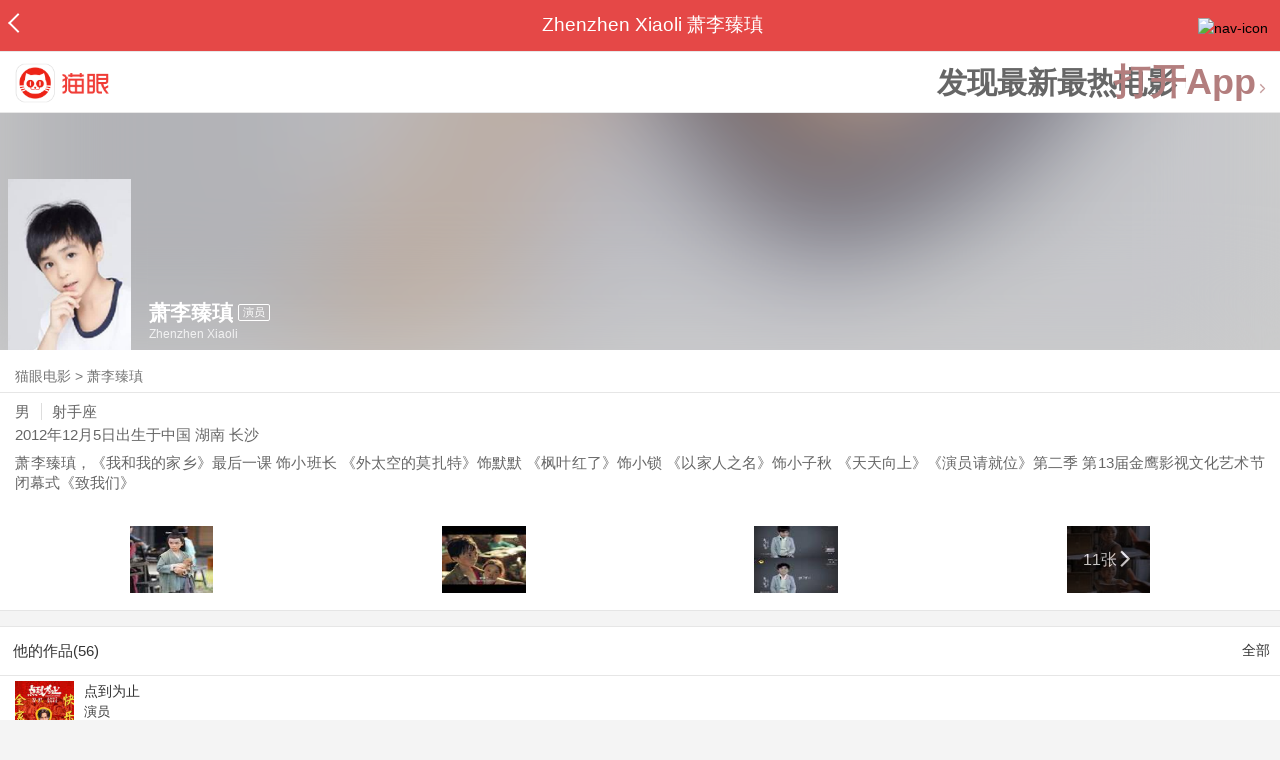

--- FILE ---
content_type: text/html; charset=utf-8
request_url: https://maoyan.dianping.com/asgard/celebrity/2961070
body_size: 12290
content:
<!DOCTYPE html>
<html class=" " lang="zh">
<head>
  <meta charset="UTF-8">
  <meta name="viewport" content="width=device-width, height=device-height, initial-scale=1, maximum-scale=1, user-scalable=no, viewport-fit=cover">
  <meta http-equiv="X-UA-Compatible" content="ie=edge">
  <meta name="baidu-site-verification" content="lxgZbG0NVn" />
  <meta name="lx:category" content="movie">
  <meta name="lx:autopv" content="off"/>
  
  <meta name="share:wechat:message:title" content="关于萧李臻瑱，你想知道的都在这里" />
  <meta name="share:wechat:message:desc" content="萧李臻瑱，《我和我的家乡》最后一课 饰小班长 《外太空的莫扎特》饰默默 《枫叶红了》饰小锁 《以家人之名》饰小子秋 《天天向上》《演员请就位》第二季 第13届金鹰影视文化艺术节闭幕式《致我们》" />
  <meta name="share:wechat:message:icon" content="https://p0.pipi.cn/basicdata/25bfd6d77a387a02ff7e123101b5f9ec59f89.jpg?imageMogr2/thumbnail/2500x2500%3E" />
  <meta name="share:wechat:timeline:title" content="关于萧李臻瑱，你想知道的都在这里" />
  <meta name="share:wechat:timeline:icon" content="https://p0.pipi.cn/basicdata/25bfd6d77a387a02ff7e123101b5f9ec59f89.jpg?imageMogr2/thumbnail/2500x2500%3E" />
  <meta name="share:wechat:timeline:desc" content="萧李臻瑱，《我和我的家乡》最后一课 饰小班长 《外太空的莫扎特》饰默默 《枫叶红了》饰小锁 《以家人之名》饰小子秋 《天天向上》《演员请就位》第二季 第13届金鹰影视文化艺术节闭幕式《致我们》" />
  <link rel="dns-prefetch" href="//p0.meituan.net"/>
  <link rel="dns-prefetch" href="//s0.pipi.cn"/>
  <link rel="dns-prefetch" href="//www.dpfile.com"/>
  <link rel="dns-prefetch" href="//lx.meituan.net"/>
  <link rel="dns-prefetch" href="//lx1.meituan.net"/>
  <link rel="dns-prefetch" href="//plx.meituan.com"/>
  
  <title>萧李臻瑱介绍_图片_作品-猫眼电影</title>
  <meta name="description" content="猫眼电影为您提供萧李臻瑱名称相关信息，如人物简介、图片、参演电影作品等。更多萧李臻瑱名称相关信息请关注猫眼电影官网。"/>
  <meta name="keywords" content="萧李臻瑱,萧李臻瑱介绍,萧李臻瑱图片,萧李臻瑱作品"/>
  
  
  <link rel="stylesheet" href="//s0.pipi.cn/festatic/asgard/resources/pages/celebrity/vendors-7ccaf0e5.css">
  
  <link rel="stylesheet" href="//s0.pipi.cn/festatic/asgard/resources/pages/celebrity/index-4fc3a2de.css">
  
  
  
  <script>
    try {
      // i版内嵌到快应用中，ua会携带maoyan关键字，会导致appnm上报错误，所以需要把ua的关键字去掉
      if (window.navigator && window.navigator.userAgent && window.navigator.userAgent.indexOf('com.maoyan.movie.quickapp')) {
        let ua = window.navigator.userAgent;
        Object.defineProperty(window.navigator, 'userAgent', {
          value: ua.replace(/\.maoyan/, ''),
          writable: false,
        });
      }
    } catch (err) {}
  </script>
  <script>
    "use strict";!function(){var e=0<arguments.length&&void 0!==arguments[0]?arguments[0]:"_Owl_",a=window;a[e]||(a[e]={isRunning:!1,isReady:!1,preTasks:[],dataSet:[],pageData:[],disableMutaObserver:!1,observer:null,use:function(e,t){this.isReady&&a.Owl&&a.Owl[e](t),this.preTasks.push({api:e,data:[t]})},add:function(e){this.dataSet.push(e)},run:function(){var t=this;if(!this.isRunning){this.isRunning=!0;var e=a.onerror;a.onerror=function(){this.isReady||this.add({type:"jsError",data:arguments}),e&&e.apply(a,arguments)}.bind(this),(a.addEventListener||a.attachEvent)("error",function(e){t.isReady||t.add({type:"resError",data:[e]})},!0);var i=window.MutationObserver||window.WebKitMutationObserver||window.MozMutationObserver,r=window.performance||window.WebKitPerformance;if(i&&r){var n=-1,s=window.navigator.userAgent;if(-1<s.indexOf("compatible")&&-1<s.indexOf("MSIE")?(new RegExp("MSIE (\\d+\\.\\d+);").test(s),n=parseFloat(RegExp.$1)):-1<s.indexOf("Trident")&&-1<s.indexOf("rv:11.0")&&(n=11),-1!==n&&n<=11)return void(this.disableMutaObserver=!0);try{this.observer=new i(function(e){t.pageData.push({mutations:e,startTime:r.now()})}),this.observer.observe(document,{childList:!0,subtree:!0})}catch(e){console.log("mutationObserver err")}}else this.disableMutaObserver=!0}}},a[e].run())}();
  </script>
  <!-- 微博sdk -->
  
  

  <!-- 跳转小程序需要1.6以上版本 -->
  

  

  
  <script>
    // 灵犀埋点种子代码开始
    !(function (win, doc, ns) {
        var cacheFunName = '_MeiTuanALogObject';
        win[cacheFunName] = ns;
        if (!win[ns]) {
            var _LX = function () {
                _LX.q.push(arguments);
                return _LX;
            };
            _LX.q = _LX.q || [];
            _LX.l = +new Date();
            win[ns] = _LX;
        }
    })(window, document, 'AnalyticsBase');
    //种子代码结束
  </script>
  <!-- 百度资源平台自动推送js代码 [e0bacf12e04a7bd88ddbd9c74ef2b533 -> niuran] -->
  <script>
    var _hmt = _hmt || [];
    (function () {
      var hm = document.createElement("script");
      hm.src = "https://hm.baidu.com/hm.js?e0bacf12e04a7bd88ddbd9c74ef2b533";
      var s = document.getElementsByTagName("script")[0];
      s.parentNode.insertBefore(hm, s);
    })();
  </script>
  <!-- Google tag (gtag.js) [G-WN80P4PSY7 -> niuran] -->
  <script async src="https://www.googletagmanager.com/gtag/js?id=G-WN80P4PSY7"></script>
  <script>
    window.dataLayer = window.dataLayer || [];
    function gtag() { dataLayer.push(arguments); }
    gtag('js', new Date());
    gtag('config', 'G-WN80P4PSY7');
  </script>
</head>
<body>
  <div id="app" class="page-index" ><div class="layout"><div class="navbar-wrap"><div class="Navbarold "><nav><a class="navbar-back" href="/" data-bid="b_Aewng" data-lab="{ celebrity_id: 2961070 }"></a><div class="navbar-title ">Zhenzhen Xiaoli 萧李臻瑱</div><div class="nav-btn"><img class="nav-icon" src="//p0.meituan.net/scarlett/f05f61e7a8f3f45fd071c068d7a26870356.png" alt="nav-icon"/></div></nav></div></div><div class="page-content page-celebrity"><div><div class="download-app-bar-custom"><h1><a href="//m.maoyan.com/"><img class="img noneBg logo_custom" alt="logo" src="//s0.pipi.cn/festatic/asgard/resources/images/logo@3x.png" width="42" height="42"/></a></h1><a class="benefit-text" data-bid="b_movie_nikl02bu_mc" data-view-bid="b_movie_nikl02bu_mv">发现最新最热电影</a><span class="split"></span><a href="javascript: void(0);" class="link btn-open-app-custom" data-event="donwload3" link="meituanmovie://www.meituan.com/movie/actordetail?actorId=2961070" to="" data-bid="b_53up23as" data-view-bid="b_movie_b_53up23as_mv" data-lab="{&quot;position&quot;:&quot;home&quot;}">打开App<img class="img noneBg point" alt="logo" src="//s0.pipi.cn/festatic/asgard/resources/images/point.png" width="11" height="11"/></a></div></div><div class="celebrity-wrap"><div class="celebrity small-type"><img class="img noneBg" alt="萧李臻瑱" src="https://p0.pipi.cn/basicdata/25bfd6d77a387a02ff7e123101b5f9ec59f89.jpg?imageMogr2/thumbnail/2500x2500%3E"/><div class="celebrity-profile clearfix"><img class="img noneBg" src="https://p0.pipi.cn/basicdata/25bfd6d77a387a02ff7e123101b5f9ec59f89.jpg?imageMogr2/thumbnail/2500x2500%3E"/><div class="intro"><div class="chinese"><span class="cn-name">萧李臻瑱</span><span class="tag">演员</span></div><div class="en-name">Zhenzhen Xiaoli</div></div></div><div class="mask"></div></div><div class="crumbs-nav"><a href="/">猫眼电影</a>  &gt;  <a> 萧李臻瑱 </a></div><div class="intro-wrap"><section class="panel base-info" style="border-width:1px"><div class="panel-content"><div class="props"><span>男</span><span>射手座</span></div><div class="born"><span>2012年12月5日</span><span>出生于中国 湖南 长沙</span></div><div data-event="intro" data-bid="b_JjMUD" data-view-bid="b_865wS" data-lab="{&quot;celebrity_id&quot;:2961070,&quot;type&quot;:false}" data-view-lab="{celebrity_id:2961070}" class="text-expander text-expander-disable-true text-expander-expand-false"><div class="text-expander-content"><p>萧李臻瑱，《我和我的家乡》最后一课 饰小班长 《外太空的莫扎特》饰默默 《枫叶红了》饰小锁 《以家人之名》饰小子秋 《天天向上》《演员请就位》第二季 第13届金鹰影视文化艺术节闭幕式《致我们》</p></div><div class="text-expander-button"><i class="icon icon-chevron-down"></i></div></div></div></section><div class="photo-panel"><div class="grid celebrity-photos"><div class="row"><div class="cell"><li data-bid="b_isl6c93g" data-view-bid="b_1otr2f42" data-lab="{&quot;movie_id&quot;:&quot;&quot;,&quot;pic_id&quot;:&quot;&quot;,&quot;custom&quot;:{&quot;celebrity_id&quot;:2961070,&quot;image_url&quot;:&quot;https://p0.pipi.cn/basicdata/25bfd69211e7e12c95be2aa4e136fd568ad3b.jpg?imageMogr2/thumbnail/100x100%3E&quot;,&quot;approve_number&quot;:&quot;&quot;}}"><a data-bid="" href="/asgard/celebrity/2961070/stages?idx=0"><img class="img noneBg" src="https://p0.pipi.cn/basicdata/25bfd69211e7e12c95be2aa4e136fd568ad3b.jpg?imageView2/1/w/166/h/134/q/80" manualTailor="1"/></a></li></div><div class="cell"><li data-bid="b_isl6c93g" data-view-bid="b_1otr2f42" data-lab="{&quot;movie_id&quot;:&quot;&quot;,&quot;pic_id&quot;:&quot;&quot;,&quot;custom&quot;:{&quot;celebrity_id&quot;:2961070,&quot;image_url&quot;:&quot;https://p0.pipi.cn/basicdata/25bfd69211e7e12c957df5967e9cd6fc5d49a.jpg?imageMogr2/thumbnail/100x100%3E&quot;,&quot;approve_number&quot;:&quot;&quot;}}"><a data-bid="" href="/asgard/celebrity/2961070/stages?idx=1"><img class="img noneBg" src="https://p0.pipi.cn/basicdata/25bfd69211e7e12c957df5967e9cd6fc5d49a.jpg?imageView2/1/w/166/h/134/q/80" manualTailor="1"/></a></li></div><div class="cell"><li data-bid="b_isl6c93g" data-view-bid="b_1otr2f42" data-lab="{&quot;movie_id&quot;:&quot;&quot;,&quot;pic_id&quot;:&quot;&quot;,&quot;custom&quot;:{&quot;celebrity_id&quot;:2961070,&quot;image_url&quot;:&quot;https://p0.pipi.cn/basicdata/25bfd69211e7e12c957df58760f9756721b14.jpg?imageMogr2/thumbnail/100x100%3E&quot;,&quot;approve_number&quot;:&quot;&quot;}}"><a data-bid="" href="/asgard/celebrity/2961070/stages?idx=2"><img class="img noneBg" src="https://p0.pipi.cn/basicdata/25bfd69211e7e12c957df58760f9756721b14.jpg?imageView2/1/w/166/h/134/q/80" manualTailor="1"/></a></li></div><div class="cell"><li data-bid="b_isl6c93g" data-view-bid="b_1otr2f42" data-lab="{&quot;movie_id&quot;:&quot;&quot;,&quot;pic_id&quot;:&quot;&quot;,&quot;custom&quot;:{&quot;celebrity_id&quot;:2961070,&quot;image_url&quot;:&quot;https://p0.pipi.cn/basicdata/25bfd62f8d3807923551ba8637aef45c24468.jpg?imageMogr2/thumbnail/100x100%3E&quot;,&quot;approve_number&quot;:&quot;&quot;}}"><a data-bid="" href="/asgard/celebrity/2961070/photos"><img class="img noneBg" src="https://p0.pipi.cn/basicdata/25bfd62f8d3807923551ba8637aef45c24468.jpg?imageView2/1/w/166/h/134/q/80" manualTailor="1"/><div class="overlay" data-bid="b_49Vqm" data-view-bid="b_rvV49" data-lab="{ celebrity_id: 2961070 }">11张<i class="icon icon-chevron-right"></i></div></a></li></div></div></div></div></div></div><section class="panel celebrity-works" style="border-width:1px" data-view-bid="b_movie_jh3wjuzc_mv" data-lab="{ celebrity_id: 2961070}"><div class="panel-title panel-title-unclosed" style="border-width:1px"><h2 style="display:inline-block">他的作品(56)</h2></div><div class="panel-content"><a data-bid="b_movie_ejr6o16k_mc" data-lab="{&quot;custom&quot;:{&quot;celebrity_id&quot;:2961070}}" class="all-works" href="//piaofang.maoyan.com/celebrity/wrapper?id=2961070&amp;wrapperId=-1">全部</a><ul class="list-view "><a href="https://maoyan.dianping.com/asgard/movie/1501173?_v_=yes" class="link" data-event="_asgard_movie_1501173?_v_=yes" data-bid="b_k0NJV" data-view-bid="b_c9Rpp" data-lab="{&quot;movie_id&quot;:1501173,&quot;index&quot;:0,&quot;custom&quot;:{&quot;celebrity_id&quot;:2961070}}"><li class="list-view-item clearfix"><img class="img noneBg" alt="萧李臻瑱 点到为止" src="https://p0.pipi.cn/mediaplus/friday_image_fe/0fa3341415d6e3b24e801409094470165a7e1.jpeg?imageView2/1/w/83/h/124/q/80" e="1" c="1"/><p class="celebrity-score"><span class="score"></span></p><h4>点到为止</h4><p>演员</p><p>饰：金典</p><p>2025-12-27</p></li></a><a href="https://maoyan.dianping.com/asgard/movie/1505217?_v_=yes" class="link" data-event="_asgard_movie_1505217?_v_=yes" data-bid="b_k0NJV" data-view-bid="b_c9Rpp" data-lab="{&quot;movie_id&quot;:1505217,&quot;index&quot;:1,&quot;custom&quot;:{&quot;celebrity_id&quot;:2961070}}"><li class="list-view-item clearfix"><img class="img noneBg" alt="萧李臻瑱 入青云" src="https://p0.pipi.cn/mediaplus/bigdata_mmdb_mmdbtask/0fa3349a4946e34a18160d9e1745a52f34b84.jpg?imageView2/1/w/83/h/124/q/80" e="1" c="1"/><p class="celebrity-score"><span class="score">227人想看</span></p><h4>入青云</h4><p>演员</p><p>饰：晨曦</p><p></p></li></a><a href="https://maoyan.dianping.com/asgard/movie/1553090?_v_=yes" class="link" data-event="_asgard_movie_1553090?_v_=yes" data-bid="b_k0NJV" data-view-bid="b_c9Rpp" data-lab="{&quot;movie_id&quot;:1553090,&quot;index&quot;:2,&quot;custom&quot;:{&quot;celebrity_id&quot;:2961070}}"><li class="list-view-item clearfix"><img class="img noneBg" alt="萧李臻瑱 锦绣芳华" src="https://p0.pipi.cn/mediaplus/bigdata_mmdb_mmdbtask/0fa334253e7c8b77e1a21990fe32e484a0774.jpg?imageView2/1/w/83/h/124/q/80" e="1" c="1"/><p class="celebrity-score"><span class="score">147人想看</span></p><h4>锦绣芳华</h4><p>演员</p><p>饰：阿康</p><p></p></li></a><a href="https://maoyan.dianping.com/asgard/movie/1516754?_v_=yes" class="link" data-event="_asgard_movie_1516754?_v_=yes" data-bid="b_k0NJV" data-view-bid="b_c9Rpp" data-lab="{&quot;movie_id&quot;:1516754,&quot;index&quot;:3,&quot;custom&quot;:{&quot;celebrity_id&quot;:2961070}}"><li class="list-view-item clearfix"><img class="img" alt="萧李臻瑱 临江仙" src="[data-uri]" e="1" c="1"/><p class="celebrity-score"><span class="score">7.3分</span></p><h4>临江仙</h4><p>演员</p><p>饰：守门大将军</p><p></p></li></a><a href="https://maoyan.dianping.com/asgard/movie/1483795?_v_=yes" class="link" data-event="_asgard_movie_1483795?_v_=yes" data-bid="b_k0NJV" data-view-bid="b_c9Rpp" data-lab="{&quot;movie_id&quot;:1483795,&quot;index&quot;:4,&quot;custom&quot;:{&quot;celebrity_id&quot;:2961070}}"><li class="list-view-item clearfix"><img class="img" alt="萧李臻瑱 怎敌她千娇百媚" src="[data-uri]" e="1" c="1"/><p class="celebrity-score"><span class="score">7人想看</span></p><h4>怎敌她千娇百媚</h4><p>演员</p><p>饰：小陆昀</p><p></p></li></a></ul></div></section><footer class="footer"><div class="disclaimer"><div class="copyright"><span>© 猫眼电影 客服电话:<a href="tel:10105335"> 1010-5335</a></span></div><p class="content"><span>影视行业信息</span><a href="https://maoyan.dianping.com/terms/terms?id=privacy_1629962927685" class="link" data-event="https:__m.maoyan.com_terms_terms?id=privacy_1629962927685" to="https://m.maoyan.com/terms/terms?id=privacy_1629962927685">《免责声明》</a><span>I 违法和不良信息举报电话：4006018900</span></p><p class="icp"><a href="https://beian.miit.gov.cn" class="link" data-event="https:__beian.miit.gov.cn" to="https://beian.miit.gov.cn">京ICP备16022489号-1</a><span> I </span><a href="https://www.beian.gov.cn/portal/registerSystemInfo?recordcode=11010102003232" class="link" data-event="https:__www.beian.gov.cn_portal_registerSystemInfo?recordcode=11010102003232" to="https://www.beian.gov.cn/portal/registerSystemInfo?recordcode=11010102003232">京公网安备11010102003232号</a></p><p class="sankuai"><a href="javascript: void(0);" class="link" data-event="">北京猫眼文化传媒有限公司</a></p><section class="bottom-logo"><img class="img noneBg" alt="" src="[data-uri]"/></section></div></footer></div></div></div>
  <script>
    var AppData = {"$id":100430,"$title":"萧李臻瑱介绍_图片_作品-猫眼电影","title":"Zhenzhen Xiaoli 萧李臻瑱","$description":"猫眼电影为您提供萧李臻瑱名称相关信息，如人物简介、图片、参演电影作品等。更多萧李臻瑱名称相关信息请关注猫眼电影官网。","$keywords":["萧李臻瑱,萧李臻瑱介绍,萧李臻瑱图片,萧李臻瑱作品"],"celebrity":{"age":13,"aliasName":"臻臻","attachUserId":0,"auth":0,"avatar":"https://p0.pipi.cn/basicdata/25bfd6d77a387a02ff7e123101b5f9ec59f89.jpg?imageMogr2/thumbnail/2500x2500%3E","backgroundColor":"#594136","bgImgBackgroundColor":"#444444","birthday":"2012-12-05","birthplace":"中国 湖南 长沙","bloodType":"O型","boardUrl":"","cnm":"萧李臻瑱","company":"","constellation":"射手座","deathDate":"","desc":"萧李臻瑱，《我和我的家乡》最后一课 饰小班长 《外太空的莫扎特》饰默默 《枫叶红了》饰小锁 《以家人之名》饰小子秋 《天天向上》《演员请就位》第二季 第13届金鹰影视文化艺术节闭幕式《致我们》","descFeatures":["13岁"],"enm":"Zhenzhen Xiaoli","fansName":"","feedbackUrl":"https://piaofang.maoyan.com/i/info-correction?objId=2961070","figure":["","",""],"followCount":123,"followRank":0,"followState":0,"graduateSchool":"","hasAllBox":false,"hasFollowerNum":false,"hasMainWorksNum":false,"height":0,"id":2961070,"nation":"汉族","nationality":"","photoNum":11,"photos":["https://p0.pipi.cn/basicdata/25bfd69211e7e12c95be2aa4e136fd568ad3b.jpg?imageMogr2/thumbnail/100x100%3E","https://p0.pipi.cn/basicdata/25bfd69211e7e12c957df5967e9cd6fc5d49a.jpg?imageMogr2/thumbnail/100x100%3E","https://p0.pipi.cn/basicdata/25bfd69211e7e12c957df58760f9756721b14.jpg?imageMogr2/thumbnail/100x100%3E","https://p0.pipi.cn/basicdata/25bfd62f8d3807923551ba8637aef45c24468.jpg?imageMogr2/thumbnail/100x100%3E","https://p0.pipi.cn/basicdata/25bfd62f8d380751bad23c1b9cb9250397e36.jpg?imageMogr2/thumbnail/100x100%3E","https://p0.pipi.cn/basicdata/25bfd62f8d3c7e7e12ecd84b734ba38bf6733.jpg?imageMogr2/thumbnail/100x100%3E","https://p0.pipi.cn/basicdata/25bfd62f8d3c7eb12dc6964ffdcde0051e18f.jpg?imageMogr2/thumbnail/100x100%3E","https://p0.pipi.cn/basicdata/25bfd62f8d3c7ec7ed16bd5a91161fd9b0bc3.jpg?imageMogr2/thumbnail/100x100%3E","https://p0.pipi.cn/basicdata/25bfd62f8d3c7ef2aa57e20fb64db118b915c.jpg?imageMogr2/thumbnail/100x100%3E","https://p0.pipi.cn/basicdata/25bfd62f8d3c7ef2aa2c9521ac32a57fc10ba.jpg?imageMogr2/thumbnail/100x100%3E","https://p0.pipi.cn/basicdata/25bfd62f8d3c7ef2aa030cb2c097e68461c08.jpg?imageMogr2/thumbnail/100x100%3E"],"present":0,"presentImg":"","proCompanyUrl":"","proIntroUrl":"https://piaofang.maoyan.com/i/celebrity/2961070/intro","publicTitles":[],"rank":0,"receiveWord":"次","sendWord":"抱抱","sexy":"男","signImg":"","still":"","sumBox":591546,"titleList":["演员"],"titles":"演员","userDailyPresent":0,"weight":0,"works":{"movies":[{"avatar":"https://p0.pipi.cn/mediaplus/friday_image_fe/0fa3341415d6e3b24e801409094470165a7e1.jpeg?imageMogr2/quality/80","cr":1,"duty":"演员","globalReleased":true,"id":1501173,"mbox":0,"multiroles":"金典","mutlidutys":"演员","name":"点到为止","order":3,"pubDate":1766797200000,"roles":"金典","rt":"2025-12-27","sc":0,"showst":3,"wish":10335,"wishst":0},{"avatar":"https://p0.pipi.cn/mediaplus/bigdata_mmdb_mmdbtask/0fa3349a4946e34a18160d9e1745a52f34b84.jpg?imageMogr2/thumbnail/2500x2500%3E","cr":1,"duty":"演员","globalReleased":false,"id":1505217,"mbox":0,"multiroles":"晨曦","mutlidutys":"演员","name":"入青云","order":3,"pubDate":1759896000000,"roles":"晨曦","rt":"","sc":0,"showst":2,"wish":227,"wishst":0},{"avatar":"https://p0.pipi.cn/mediaplus/bigdata_mmdb_mmdbtask/0fa334253e7c8b77e1a21990fe32e484a0774.jpg?imageMogr2/thumbnail/2500x2500%3E","cr":1,"duty":"演员","globalReleased":false,"id":1553090,"mbox":0,"multiroles":"阿康","mutlidutys":"演员","name":"锦绣芳华","order":3,"pubDate":1751277600000,"roles":"阿康","rt":"","sc":0,"showst":2,"wish":147,"wishst":0},{"avatar":"https://p0.pipi.cn/mediaplus/friday_image_fe/0fa33425b7815d392afa46eec6b4b63e53e5f.jpg?imageMogr2/quality/80","cr":1,"duty":"演员","globalReleased":true,"id":1516754,"mbox":0,"multiroles":"守门大将军","mutlidutys":"演员","name":"临江仙","order":3,"pubDate":1749182400000,"roles":"守门大将军","rt":"","sc":7.3,"showst":2,"wish":270,"wishst":0},{"avatar":"https://p0.pipi.cn/mediaplus/friday_image_fe/0fa334fcea4051fa465be7c1da1da6788d958.jpg?imageMogr2/quality/80","cr":1,"duty":"演员","globalReleased":false,"id":1483795,"mbox":0,"multiroles":"小陆昀","mutlidutys":"演员","name":"怎敌她千娇百媚","order":3,"pubDate":1739440800000,"roles":"小陆昀","rt":"","sc":0,"showst":2,"wish":7,"wishst":0},{"avatar":"https://p0.pipi.cn/mediaplus/bigdata_mmdb_mmdbtask/cdf05c146e34a1f87b392a2d9c9519eb36ee9.jpg?imageMogr2/thumbnail/2500x2500%3E","cr":1,"duty":"演员","globalReleased":false,"id":1500373,"mbox":0,"multiroles":"少年汤为民","mutlidutys":"演员","name":"六姊妹","order":3,"pubDate":1738584000000,"roles":"少年汤为民","rt":"","sc":0,"showst":2,"wish":115,"wishst":0},{"avatar":"https://p0.pipi.cn/mmdb/54ecde87807c7eecd8be12f43b75e98a3bd2d.png?imageMogr2/thumbnail/2500x2500%3E","cr":1,"duty":"演员","globalReleased":false,"id":1488718,"mbox":0,"multiroles":"玄懿","mutlidutys":"演员","name":"相思令","order":3,"pubDate":1737367200000,"roles":"玄懿","rt":"","sc":0,"showst":2,"wish":349,"wishst":0},{"avatar":"https://p0.pipi.cn/mediaplus/friday_image_fe/0fa334529a14a18d3e5c29aa2d98a4a85d157.jpg?imageMogr2/quality/80","cr":1,"duty":"演员","globalReleased":true,"id":1487429,"mbox":0,"multiroles":"阿康","mutlidutys":"演员","name":"国色芳华","order":3,"pubDate":1736251200000,"roles":"阿康","rt":"2025-01-09 00:00:00(泰国)","sc":0,"showst":2,"wish":696,"wishst":0},{"avatar":"https://p0.pipi.cn/basicdata/54ecde5151bddd3139300b822320a344fa0d1.jpg?imageMogr2/thumbnail/2500x2500%3E","cr":1,"duty":"演员","globalReleased":false,"id":1499759,"mbox":0,"multiroles":"魏庭","mutlidutys":"演员","name":"锦绣安宁","order":3,"pubDate":1728489600000,"roles":"魏庭","rt":"","sc":0,"showst":2,"wish":45,"wishst":0},{"avatar":"https://p0.pipi.cn/basicdata/54ecdedde7a923230ff2aa60ba2ddeac1c51f.jpg?imageMogr2/thumbnail/2500x2500%3E","cr":1,"duty":"演员","globalReleased":true,"id":1477873,"mbox":0,"multiroles":"小曹焱兵","mutlidutys":"演员","name":"镇魂街之热血再燃","order":3,"pubDate":1727064000000,"roles":"小曹焱兵","rt":"","sc":6.3,"showst":2,"wish":35,"wishst":0}],"total":56}},"news":[],"latestNews":[],"relatedNews":[],"$schema":"meituanmovie://www.meituan.com/movie/actordetail?actorId=2961070","$deeplink":"https://deeplink.maoyan.com/asgard/app?to=meituanmovie://www.meituan.com/movie/actordetail?actorId=2961070","$share":{"wechat":{"message":{"title":"关于萧李臻瑱，你想知道的都在这里","desc":"萧李臻瑱，《我和我的家乡》最后一课 饰小班长 《外太空的莫扎特》饰默默 《枫叶红了》饰小锁 《以家人之名》饰小子秋 《天天向上》《演员请就位》第二季 第13届金鹰影视文化艺术节闭幕式《致我们》","icon":"https://p0.pipi.cn/basicdata/25bfd6d77a387a02ff7e123101b5f9ec59f89.jpg?imageMogr2/thumbnail/2500x2500%3E"},"timeline":{"title":"关于萧李臻瑱，你想知道的都在这里","desc":"萧李臻瑱，《我和我的家乡》最后一课 饰小班长 《外太空的莫扎特》饰默默 《枫叶红了》饰小锁 《以家人之名》饰小子秋 《天天向上》《演员请就位》第二季 第13届金鹰影视文化艺术节闭幕式《致我们》","icon":"https://p0.pipi.cn/basicdata/25bfd6d77a387a02ff7e123101b5f9ec59f89.jpg?imageMogr2/thumbnail/2500x2500%3E"}}},"cid":"c_sXC8X","$urlQuery":{},"valObj":{"custom":{"celebrity_id":2961070,"id":2961070}},"$url":"https://maoyan.dianping.com/asgard/celebrity/2961070","$browser":{"ua":"Mozilla/5.0 (Macintosh; Intel Mac OS X 10_15_7) AppleWebKit/537.36 (KHTML, like Gecko) Chrome/131.0.0.0 Safari/537.36; ClaudeBot/1.0; +claudebot@anthropic.com)","name":"chrome","version":"131.0.0","vender":"apple","platform":"macos","platformVersion":"10.15.7","core":{"name":"chrome","version":131},"type":"normal"},"browser":{"ua":"Mozilla/5.0 (Macintosh; Intel Mac OS X 10_15_7) AppleWebKit/537.36 (KHTML, like Gecko) Chrome/131.0.0.0 Safari/537.36; ClaudeBot/1.0; +claudebot@anthropic.com)","name":"chrome","version":"131.0.0","vender":"apple","platform":"macos","platformVersion":"10.15.7","core":{"name":"chrome","version":131},"type":"normal"},"$channel":{"from":null,"channelId":4,"channelName":"canary","channelIdMap":{"maoyan":1,"canary":4,"mmweb":70001,"qqwallet":70002,"moviepro":40004,"meituan":3,"imeituan":30001,"dianping":60002,"dpmmweb":60003,"dpmweb":60004,"dpqqwallet":60008,"gewara":80001,"conch":4,"wxapp":70001,"toutiaosmart":120001,"baidusmart":110001,"inservice":110002,"huawei":150002,"hsbc":1000147,"abchina":1000136,"ICBC":1000096,"nbbank":1000198,"xianbank":1000209,"BOC":1000254,"gzcb":1000206,"pingan":1000261,"unionpay":1000173,"hwfastapp":1000207,"rongshu":1000288,"qqsmart":70005,"bankofbeijing":1000371,"vivofastapp":150003,"xhssmart":230001,"wbsmart":220001,"xhsmoviesmart":230002,"gansu":1000413,"kuaishousmart":200001,"honorfastapp":150004,"ccb_life":1000421,"cmcc":1000423,"dyshowsmart":120005,"ceb_life":1000430,"shangqitong":1000197,"hunan_psbc":1000447,"douyinsmart":120003,"shenzhen_icbc":1000457,"hwatomicapp":1000500,"fesco":1000495,"ningbo_government":1000513,"huaweibrowser":4,"zhongzhi_guanaitong":1000496,"jiangxi_huipu":1000518,"icbc_app":1000521,"yangshipin":1000527,"bilibilishowsmart":1000533},"channelNameMap":{"1":"maoyan","3":"meituan","4":"huaweibrowser","30001":"imeituan","40004":"moviepro","60002":"dianping","60003":"dpmmweb","60004":"dpmweb","60008":"dpqqwallet","70001":"wxapp","70002":"qqwallet","70005":"qqsmart","80001":"gewara","110001":"baidusmart","110002":"inservice","120001":"toutiaosmart","120003":"douyinsmart","120005":"dyshowsmart","150002":"huawei","150003":"vivofastapp","150004":"honorfastapp","200001":"kuaishousmart","220001":"wbsmart","230001":"xhssmart","230002":"xhsmoviesmart","1000096":"ICBC","1000136":"abchina","1000147":"hsbc","1000173":"unionpay","1000197":"shangqitong","1000198":"nbbank","1000206":"gzcb","1000207":"hwfastapp","1000209":"xianbank","1000254":"BOC","1000261":"pingan","1000288":"rongshu","1000371":"bankofbeijing","1000413":"gansu","1000421":"ccb_life","1000423":"cmcc","1000430":"ceb_life","1000447":"hunan_psbc","1000457":"shenzhen_icbc","1000495":"fesco","1000496":"zhongzhi_guanaitong","1000500":"hwatomicapp","1000513":"ningbo_government","1000518":"jiangxi_huipu","1000521":"icbc_app","1000527":"yangshipin","1000533":"bilibilishowsmart"},"userType":{"meituan":1,"dianping":2}},"channel":{"from":null,"channelId":4,"channelName":"canary","channelIdMap":{"maoyan":1,"canary":4,"mmweb":70001,"qqwallet":70002,"moviepro":40004,"meituan":3,"imeituan":30001,"dianping":60002,"dpmmweb":60003,"dpmweb":60004,"dpqqwallet":60008,"gewara":80001,"conch":4,"wxapp":70001,"toutiaosmart":120001,"baidusmart":110001,"inservice":110002,"huawei":150002,"hsbc":1000147,"abchina":1000136,"ICBC":1000096,"nbbank":1000198,"xianbank":1000209,"BOC":1000254,"gzcb":1000206,"pingan":1000261,"unionpay":1000173,"hwfastapp":1000207,"rongshu":1000288,"qqsmart":70005,"bankofbeijing":1000371,"vivofastapp":150003,"xhssmart":230001,"wbsmart":220001,"xhsmoviesmart":230002,"gansu":1000413,"kuaishousmart":200001,"honorfastapp":150004,"ccb_life":1000421,"cmcc":1000423,"dyshowsmart":120005,"ceb_life":1000430,"shangqitong":1000197,"hunan_psbc":1000447,"douyinsmart":120003,"shenzhen_icbc":1000457,"hwatomicapp":1000500,"fesco":1000495,"ningbo_government":1000513,"huaweibrowser":4,"zhongzhi_guanaitong":1000496,"jiangxi_huipu":1000518,"icbc_app":1000521,"yangshipin":1000527,"bilibilishowsmart":1000533},"channelNameMap":{"1":"maoyan","3":"meituan","4":"huaweibrowser","30001":"imeituan","40004":"moviepro","60002":"dianping","60003":"dpmmweb","60004":"dpmweb","60008":"dpqqwallet","70001":"wxapp","70002":"qqwallet","70005":"qqsmart","80001":"gewara","110001":"baidusmart","110002":"inservice","120001":"toutiaosmart","120003":"douyinsmart","120005":"dyshowsmart","150002":"huawei","150003":"vivofastapp","150004":"honorfastapp","200001":"kuaishousmart","220001":"wbsmart","230001":"xhssmart","230002":"xhsmoviesmart","1000096":"ICBC","1000136":"abchina","1000147":"hsbc","1000173":"unionpay","1000197":"shangqitong","1000198":"nbbank","1000206":"gzcb","1000207":"hwfastapp","1000209":"xianbank","1000254":"BOC","1000261":"pingan","1000288":"rongshu","1000371":"bankofbeijing","1000413":"gansu","1000421":"ccb_life","1000423":"cmcc","1000430":"ceb_life","1000447":"hunan_psbc","1000457":"shenzhen_icbc","1000495":"fesco","1000496":"zhongzhi_guanaitong","1000500":"hwatomicapp","1000513":"ningbo_government","1000518":"jiangxi_huipu","1000521":"icbc_app","1000527":"yangshipin","1000533":"bilibilishowsmart"},"userType":{"meituan":1,"dianping":2}},"$channelId":4,"$channelName":"canary","$query":{},"$protocol":"https:","$config":{"host":{"assets":"","api":"http://maoyanapi.vip.sankuai.com","usercenter":"http://usercenter-inf-in.sankuai.com","ecollection":"http://maoyanapi.vip.sankuai.com","imaoyanlogin":"https://passport.maoyan.com","pc":"https://maoyan.com","live":"https://activity-movie.sankuai.com/api","maoyanopen":"http://maoyanopen.vip.sankuai.com","questionnaire":"http://ad-admin.movie.vip.sankuai.com","longvideo":"https://vod-movie.sankuai.com","apimobile":"http://apimobile.vip.sankuai.com","luckdraw":"http://maoyanapi.vip.sankuai.com/media/activity","privilege":"http://maoyanapi.vip.sankuai.com","goods":"http://maoyanapi.vip.sankuai.com","vodactivity":"http://purchase.movie.vip.sankuai.com","vodcomment":"http://maoyanapi.vip.sankuai.com/mmdb/comment","vodViCom":"https://vod-movie.sankuai.com","bankLogin":"https://passport.maoyan.com","swan":"http://maoyantouch.vip.sankuai.com/swan/api","locate":"https://mars.sankuai.com","rock":"http://rock.movie.vip.sankuai.com","ticketstub":"https://api.maoyan.com/media/activity","booking":"http://maoyanapi.vip.sankuai.com/api","usercenterapi":"https://usercenter-inf.maoyan.com","mall":"http://maoyanapi.vip.sankuai.com","usertask":"http://api.maoyan.com","zoneapi":"https://api.maoyan.com/mmdb","hotsecondapi":"https://show.maoyan.com","celebrity":"https://api.maoyan.com/media/activity"},"urlPrefix":"/asgard"},"downloadBarData":{"interestType":1,"interestText":"发现最新最热电影"},"notNav":false,"$showAppLink":true,"$host":{"assets":"//s0.pipi.cn/festatic/asgard/resources","domains":{"m":"m.maoyan.com","i":"i.maoyan.com"},"host":"maoyan.dianping.com"},"$env":"production","$params":{"id":"2961070"},"rsSubChannel":"","$appnm":"maoyan_i","$back":"/","$featuresSwitch":{"$showAppLink":true,"$showWantBtn":true,"$showComment":true,"$showPreviewMovieBtn":true,"$recessiveLink":true,"$downloadLink":true,"$showDiscount":true,"$showCoupon":true,"$showGoods":true,"$showPointCard":false,"$showSportAndShow":false,"$showNewsHotComment":true,"$showLogout":false,"$hideNavbar":false,"$showMovieDetailHeader":true,"$preventScoreClick":false,"$showStagesHeader":false,"$showLicenseLink":false},"$locate":{"id":1,"name":"北京"},"$uuid":""};
  </script>

  
    
    <script src="//s0.pipi.cn/festatic/asgard/resources/dll/dll_common-4cbe3d11.js"></script>
    
    <script src="//s0.pipi.cn/festatic/asgard/resources/dll/dll_vendor-4cbe3d11.js"></script>
    
  

  <script crossorigin="anonymous" src="//www.dpfile.com/app/owl/static/owl_1.9.3.js"></script>
  <script>
    Owl.start({
      project: "com.sankuai.asgard",
      pageUrl: location.href && location.href.split('?')[0].replace(/\/\d+/g, '/:id'),
      resource: {},
      page:{ fstPerfAnalysis:true,logSlowView:true ,sensoryIndex:true},
      devMode: false,
    });
    window._KNB_IGNORE_WECHAT = true;
  </script>

  
    <!-- canUseMtH5guard：是否允许接入美团H5guard；guardDomains：需要开启H5guard的域名列表；yodaEnv：yoda滑块环境标识 -->
    <script src="https://msp.meituan.net/h5guard/H5guard.js"></script>
    <script>
      if (window.H5guard) {
        function parseUrl() {
          let params = {}
          const query = location.search && location.search.replace("?", '');
          const queryArr = query && query.split("&") || [];
          for (let i = 0; i < queryArr.length; i++) {
            let curParma = queryArr[i].split("=");
            params[curParma[0]] = curParma[1];
          }
          return params;
        }
  
        const pathParmas = parseUrl();

        H5guard.init({
          xhrHook: true, //与domains配合使用，开启状态才行
          fetchHook: true,//与domains配合使用，开启状态才行
          domains: [], //该域名下的请求会在header中携带mtgsig，注意跨域配置
          openId: pathParmas.openid || '', //如果当前为wx小程序环境中的h5，传入openId，有助于描述设备画像
          forceKNBSign : false, // 如果打开此开关，那么只有在KNB环境下才会加签，并且只会添加native验签，非KNB环境不会加签
          geo: false, //如果当前页面有位置权限，则打开开关，H5guard会去收集地理位置信息，如果为false,地理位置默认为“”空字符串
          yodaEnv: 'pro'
        });
      }
    </script>
   

  

  

  <!--百度小程序 -->
  

  <!--qq小程序 -->
  

  <!--头条小程序 -->
  

  <!--小红书小程序 -->
  

  <!-- 宁波银行 -->
  

  <!-- 中国银行 -->
  

  <!-- 广州银行 -->
  

   

  <!-- 农业银行 -->
  

  <!-- I版添加信息指纹 -->
  <script>var Rohr_Opt = {'geo': false}; </script>
  <script>
    function parseUrl() {
      let params = {}
      const query = location.search && location.search.replace("?", '');
      const queryArr = query && query.split("&") || [];
      for (let i = 0; i < queryArr.length; i++) {
        let curParma = queryArr[i].split("=");
        params[curParma[0]] = curParma[1];
      }
      return params;
    }
    function setValue(obj = {}, path, value) {
      const a = path.split('.');
      let o = obj;
      for (let i = 0; i < a.length - 1; i++) {
        const n = a[i];
        if (n in o) {
          o = o[n];
        } else {
          o[n] = {};
          o = o[n];
        }
      }
      o[a[a.length - 1]] = value;
    };
    //为了统一处理业务页面上手动上报的各种灵犀埋点
    window.Analytics = (type, obj) => {
      if (type === 'tag') {
        AnalyticsBase('tag', obj)
      }
      if (type === 'event') {
        //上报灵犀
        const pathParmas = parseUrl();
        const { AppData } = window;
        if (AppData.$channel && AppData.$channel.channelId === 70001) {
          obj.val_lab = obj.val_lab || {};
          setValue(obj.val_lab, 'custom.openId', pathParmas.openid);
        }
        // 非prod环境增加环境标识
        if (AppData.$env !== 'production') {
          obj.val_lab = obj.val_lab || {};
          setValue(obj.val_lab, 'custom.env', 'test');
        }
        AnalyticsBase('event', obj);
      }
    }

    // 初始化灵犀sdk
    function lxSDK() {
      const { AppData } = window;
      const { openPlatform } = AppData;
      const browser = AppData.$browser || AppData.browser || {};
      const appnm = AppData.$appnm || 'maoyan_i';
      // 设置应用名称，设置appnm将成为页面默认的appnm，建议每个页面都设置
      AnalyticsBase('config', 'appnm', appnm);
      AnalyticsBase('config','alwaysSendReferrer', true);

      // 设置应用上报通道名称与uid
      let uid = AppData.user && AppData.user.id;
      if (AppData.channelName === 'dianping') {
        uid = AppData.user && AppData.user.dpid;
      }
      if (uid) {
        AnalyticsBase('set', 'uid', uid);
      }
      let os = window.navigator.userAgent.match(/Macintosh|iPod|iPhone|iPad|Android|Windows Phone|Windows/i);
      os = (os && os[0]) || 'other';
      AnalyticsBase('set', 'os', os);

      // 设置开放平台渠道标识
      if (openPlatform) {
        AnalyticsBase('get', 'utm', (utm) => {
          utm = utm || {};
          utm.utm_campaign = 'openPlatform=' + encodeURIComponent(String(openPlatform.merCode||'').replace(/</g, '\\\\u003c'));
          if (openPlatform.merCodeSub) {
            utm.utm_campaign += "-" + encodeURIComponent(String(openPlatform.merCodeSub).replace(/</g, '\\\\u003c'))
          }
          AnalyticsBase('set', 'utm', utm);
        });
      }
      const pathParmas = parseUrl();
      AppData.valObj = AppData.valObj || {};
      setValue(AppData.valObj, 'custom.__browser__', browser.name);
      if (AppData.$channel && AppData.$channel.channelId === 70001) {
        setValue(AppData.valObj, 'custom.openId', pathParmas.openid);
        // 上报小程序场景(scene)值
        setValue(AppData.valObj, 'custom.scene', AppData.$channel.scene);
      }
      if (AppData.$env !== 'production') {
        setValue(AppData.valObj, 'custom.env', 'test');
      }

      // 发送pv，其中"page_id"为页面名称，你应该为你的每一个页面起一个唯一的名称
      AnalyticsBase('send', 'pv', { cid: AppData.cid, val: AppData.valObj });
      window.sendClickLog = (event, bid, lab) => {
        if (!bid) {
          const e = event || window.event;
          const target = e.target || e.srcElement;
          bid = getAttrNode(target, 'data-bid');
          lab = getAttrNodeObj(target, 'data-lab');
          tagLab = getAttrNodeObj(target, 'data-tag-lab');
        }
        setValue(lab, 'custom.__browser__', browser.name);
        if (AppData.$channel && AppData.$channel.channelId === 70001) {
          setValue(lab, 'custom.openId', pathParmas.openid);
        }
        if(tagLab) {
          window.Analytics('tag', tagLab);
        }
        if (bid) {
          Analytics('event', {
            nm : 'mge',
            val_bid: bid,
            val_lab: lab,
            val_cid: AppData.cid,
            event_type: 'click'
          });
        }
      };

      addHandler(window, 'click', (event) => {
        sendClickLog(event);
      });

      window.sendView = function () {
        Array.prototype.filter.call(document.getElementsByTagName('*'), (el) => {
          return !!el.getAttribute('data-view-bid') && !el.getAttribute('data-view-sended');
        }).filter((el) => {
          const rect = el.getBoundingClientRect();
          return (
            !(rect.width === 0 && rect.height === 0) && rect.top >= 0 && rect.left >= 0 &&
            rect.bottom <= (window.innerHeight || document.documentElement.clientHeight) &&
            rect.right <= (window.innerWidth || document.documentElement.clientWidth)
          );
        }).forEach((el) => {
          el.setAttribute('data-view-sended', 1);
          const bid = el.getAttribute('data-view-bid');
          const lab = valFrom(el.getAttribute('data-view-lab') || getAttrNodeObj(el, 'data-lab'));
          if (AppData.$channel && AppData.$channel.channelId === 70001) {
            setValue(lab, 'custom.openId', pathParmas.openid);
          }
          Analytics('event', {
            nm : 'mge',
            val_bid: bid,
            val_lab: lab,
            val_cid: AppData.cid,
            event_type: 'view'
          });
        });
      };
      addHandler(window, 'scroll', debounce(window.sendView, 200));
      // 单独为需要横向滚动的view上报绑定scroll事件
      const viewScrollXContainers = document.getElementsByClassName('view-scroll-x-container');
      for (let i = 0; i < viewScrollXContainers.length; i++) {
        addHandler(viewScrollXContainers[i], 'scroll', debounce(window.sendView, 200));
      }
      setTimeout(window.sendView, 300);

      // 实现向父元素的遍历有特定属性名的属性值
      function getAttrNode(node, attrName) {
        let attrValue = node.getAttribute(attrName);
        while (!attrValue && node !== document.body && !!node.parentNode && node.parentNode !== document) {
          node = node.parentNode;
          attrValue = node.getAttribute(attrName);
        }
        return attrValue || null;
      }
      // 实现向父元素的遍历有特定属性名的属性值对象
      function getAttrNodeObj(node, attrName) {
        const attrObj = {};
        let attrValue = node.getAttribute(attrName);
        while (node !== document.body && !!node.parentNode && node.parentNode !== document) {
          if (attrValue) {
            const obj = valFrom(attrValue);
            Object.keys(obj).forEach((key) => {
              attrObj[key] = obj[key];
            });
          }
          node = node.parentNode;
          attrValue = node.getAttribute(attrName);
        }
        return attrObj;
      }
      function valFrom(v) {
        if (typeof v === 'string' && v[0] === '{') {
          v = new Function('return (' + v + ')')(); // string to object
        }
        return v || {};
      }
      function debounce(func, wait) {
        let timeout;
        return () => {
          const context = this;
          const args = arguments;
          const later = () => {
            timeout = null;
            func.apply(context, args);
          };
          clearTimeout(timeout);
          timeout = setTimeout(later, wait);
        };
      }
      function addHandler(element, type, handler) {
        if (element.addEventListener) { // DOM2级事件处理
          element.addEventListener(type, handler, false);
        } else if (element.attachEvent) { // IE事件处理
          element.attachEvent('on'+ type, handler);
        } else { // DOM0级事件处理
          element['on'+type] = handler;
        }
      }
    }

    if (AppData.cid) {
      lxSDK();
    }

  </script>

  
  
  <script src="//s0.pipi.cn/festatic/asgard/resources/pages/celebrity/vendors-db8628b0.chunk.js"></script>
  
  <script src="//s0.pipi.cn/festatic/asgard/resources/pages/celebrity/index-9fe056a4.js"></script>
  
  

  

  
    <script crossorigin="anonymous" src="//obj.pipi.cn/festatic/common/media/1661236970778-yao-0.0.10.js"></script>
    <script>
      Yao.start({
        project: 'asgard',
        page: {
          sample: 1,
        },
        devMode: false,
      });
    </script>
  

  
  <script src="//lx.meituan.net/lx.js" type="text/javascript" charset="utf-8" async></script>
</body>
</html>